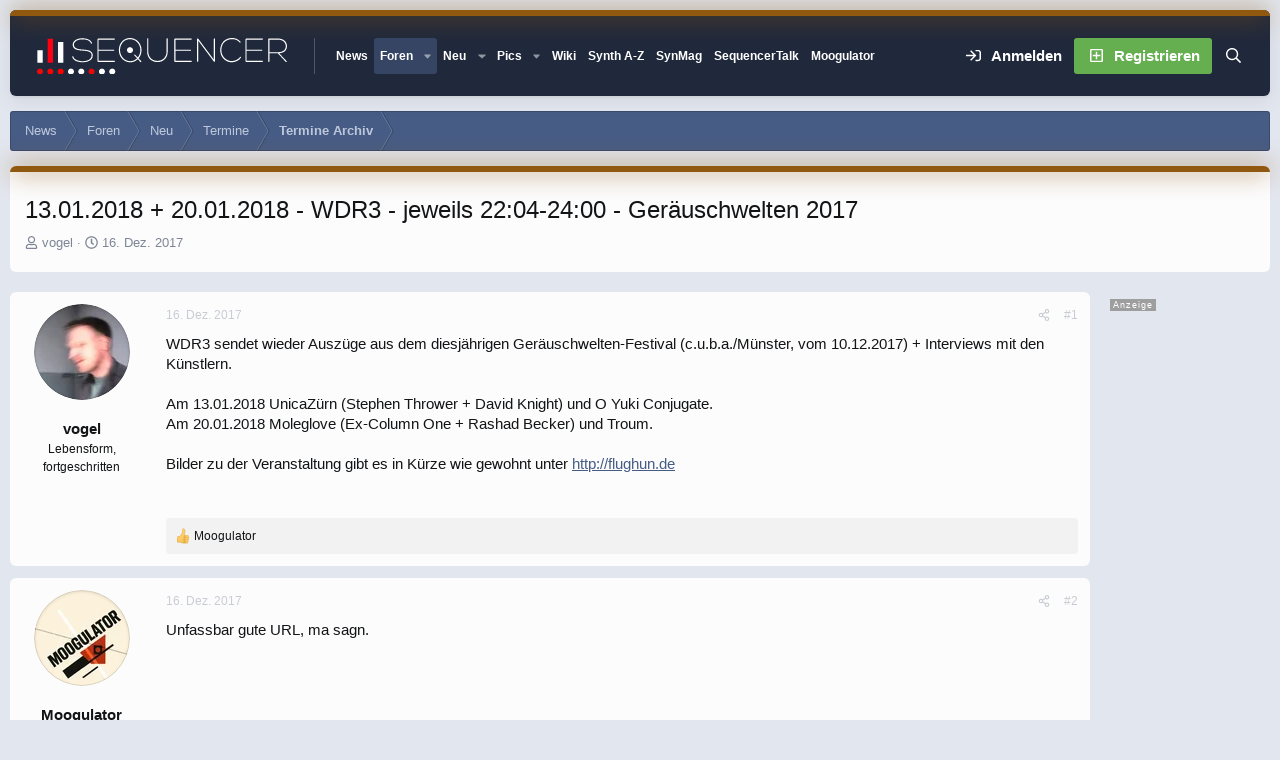

--- FILE ---
content_type: text/html; charset=utf-8
request_url: https://www.google.com/recaptcha/api2/aframe
body_size: 181
content:
<!DOCTYPE HTML><html><head><meta http-equiv="content-type" content="text/html; charset=UTF-8"></head><body><script nonce="NaBVzwv1v02GC8JtNdO3Ag">/** Anti-fraud and anti-abuse applications only. See google.com/recaptcha */ try{var clients={'sodar':'https://pagead2.googlesyndication.com/pagead/sodar?'};window.addEventListener("message",function(a){try{if(a.source===window.parent){var b=JSON.parse(a.data);var c=clients[b['id']];if(c){var d=document.createElement('img');d.src=c+b['params']+'&rc='+(localStorage.getItem("rc::a")?sessionStorage.getItem("rc::b"):"");window.document.body.appendChild(d);sessionStorage.setItem("rc::e",parseInt(sessionStorage.getItem("rc::e")||0)+1);localStorage.setItem("rc::h",'1768817680036');}}}catch(b){}});window.parent.postMessage("_grecaptcha_ready", "*");}catch(b){}</script></body></html>